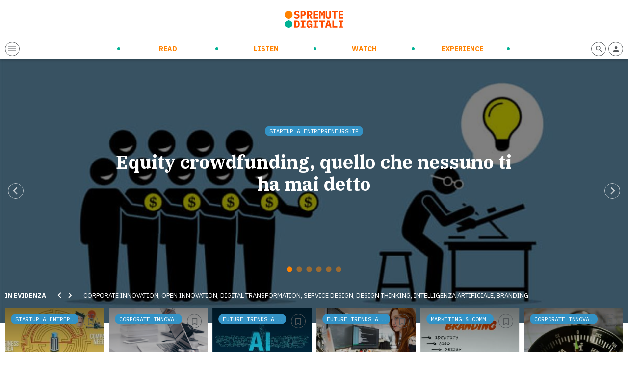

--- FILE ---
content_type: text/html; charset=UTF-8
request_url: https://spremutedigitali.com/
body_size: 16804
content:
<!doctype html>
<html class="no-js" lang="it-IT">

<head>
	<meta charset="utf-8">
	<!-- Force IE to use the latest rendering engine available -->
	<meta http-equiv="X-UA-Compatible" content="IE=edge">
	<!-- Mobile Meta -->
	<meta name="viewport" content="width=device-width, initial-scale=1.0">

	<meta class="foundation-mq" name="foundation class" content="CSS">
	<meta name="theme-color" content="#FF4C00">

	<meta name='robots' content='index, follow, max-image-preview:large, max-snippet:-1, max-video-preview:-1' />

<!-- Google Tag Manager for WordPress by gtm4wp.com -->
<script data-cfasync="false" data-pagespeed-no-defer>
	var gtm4wp_datalayer_name = "dataLayer";
	var dataLayer = dataLayer || [];
</script>
<!-- End Google Tag Manager for WordPress by gtm4wp.com -->
	<!-- This site is optimized with the Yoast SEO plugin v21.5 - https://yoast.com/wordpress/plugins/seo/ -->
	<title>Spremute Digitali | Innovation Made Easy</title>
	<meta name="description" content="Spremute Digitali offre approfondimenti, guide, case study e interviste su innovazione, trasformazione digitale, startup, HR e marketing." />
	<link rel="canonical" href="https://spremutedigitali.com/" />
	<meta property="og:locale" content="it_IT" />
	<meta property="og:type" content="website" />
	<meta property="og:title" content="Spremute Digitali | Innovation Made Easy" />
	<meta property="og:description" content="Spremute Digitali offre approfondimenti, guide, case study e interviste su innovazione, trasformazione digitale, startup, HR e marketing." />
	<meta property="og:url" content="https://spremutedigitali.com/" />
	<meta property="og:site_name" content="Spremute Digitali" />
	<meta property="article:publisher" content="https://www.facebook.com/Spremutedigitali" />
	<meta property="article:modified_time" content="2022-05-31T09:49:55+00:00" />
	<meta property="og:image" content="https://spremutedigitali.com/wp-content/uploads/2021/04/2020_spremute-digitali_marchioversione-estesa_C.png" />
	<meta property="og:image:width" content="1147" />
	<meta property="og:image:height" content="352" />
	<meta property="og:image:type" content="image/png" />
	<meta name="twitter:card" content="summary_large_image" />
	<meta name="twitter:site" content="@spremute" />
	<script type="application/ld+json" class="yoast-schema-graph">{"@context":"https://schema.org","@graph":[{"@type":"WebPage","@id":"https://spremutedigitali.com/","url":"https://spremutedigitali.com/","name":"Spremute Digitali | Innovation Made Easy","isPartOf":{"@id":"https://spremutedigitali.com/#website"},"about":{"@id":"https://spremutedigitali.com/#organization"},"datePublished":"2021-02-16T13:57:55+00:00","dateModified":"2022-05-31T09:49:55+00:00","description":"Spremute Digitali offre approfondimenti, guide, case study e interviste su innovazione, trasformazione digitale, startup, HR e marketing.","breadcrumb":{"@id":"https://spremutedigitali.com/#breadcrumb"},"inLanguage":"it-IT","potentialAction":[{"@type":"ReadAction","target":["https://spremutedigitali.com/"]}]},{"@type":"BreadcrumbList","@id":"https://spremutedigitali.com/#breadcrumb","itemListElement":[{"@type":"ListItem","position":1,"name":"Home"}]},{"@type":"WebSite","@id":"https://spremutedigitali.com/#website","url":"https://spremutedigitali.com/","name":"Spremute Digitali","description":"Innovare per crescere","publisher":{"@id":"https://spremutedigitali.com/#organization"},"potentialAction":[{"@type":"SearchAction","target":{"@type":"EntryPoint","urlTemplate":"https://spremutedigitali.com/?s={search_term_string}"},"query-input":"required name=search_term_string"}],"inLanguage":"it-IT"},{"@type":"Organization","@id":"https://spremutedigitali.com/#organization","name":"Spremute Digitali","url":"https://spremutedigitali.com/","logo":{"@type":"ImageObject","inLanguage":"it-IT","@id":"https://spremutedigitali.com/#/schema/logo/image/","url":"https://spremutedigitali.com/wp-content/uploads/2021/04/2020_spremute-digitali_marchioversione-estesa_C.png","contentUrl":"https://spremutedigitali.com/wp-content/uploads/2021/04/2020_spremute-digitali_marchioversione-estesa_C.png","width":1147,"height":352,"caption":"Spremute Digitali"},"image":{"@id":"https://spremutedigitali.com/#/schema/logo/image/"},"sameAs":["https://www.facebook.com/Spremutedigitali","https://twitter.com/spremute","https://www.linkedin.com/company/spremute-digitali/"]}]}</script>
	<meta name="msvalidate.01" content="F603857C895E00906CF42F5D9476F26D" />
	<meta name="google-site-verification" content="4zmOMNjNTVC05Pyr-CVSYb8BBINxesN2o10YFdknMdw" />
	<!-- / Yoast SEO plugin. -->


<link rel='dns-prefetch' href='//cdn.jsdelivr.net' />
<link rel='dns-prefetch' href='//cdnjs.cloudflare.com' />
<style id='wp-block-library-theme-inline-css' type='text/css'>
.wp-block-audio figcaption{color:#555;font-size:13px;text-align:center}.is-dark-theme .wp-block-audio figcaption{color:hsla(0,0%,100%,.65)}.wp-block-audio{margin:0 0 1em}.wp-block-code{border:1px solid #ccc;border-radius:4px;font-family:Menlo,Consolas,monaco,monospace;padding:.8em 1em}.wp-block-embed figcaption{color:#555;font-size:13px;text-align:center}.is-dark-theme .wp-block-embed figcaption{color:hsla(0,0%,100%,.65)}.wp-block-embed{margin:0 0 1em}.blocks-gallery-caption{color:#555;font-size:13px;text-align:center}.is-dark-theme .blocks-gallery-caption{color:hsla(0,0%,100%,.65)}.wp-block-image figcaption{color:#555;font-size:13px;text-align:center}.is-dark-theme .wp-block-image figcaption{color:hsla(0,0%,100%,.65)}.wp-block-image{margin:0 0 1em}.wp-block-pullquote{border-bottom:4px solid;border-top:4px solid;color:currentColor;margin-bottom:1.75em}.wp-block-pullquote cite,.wp-block-pullquote footer,.wp-block-pullquote__citation{color:currentColor;font-size:.8125em;font-style:normal;text-transform:uppercase}.wp-block-quote{border-left:.25em solid;margin:0 0 1.75em;padding-left:1em}.wp-block-quote cite,.wp-block-quote footer{color:currentColor;font-size:.8125em;font-style:normal;position:relative}.wp-block-quote.has-text-align-right{border-left:none;border-right:.25em solid;padding-left:0;padding-right:1em}.wp-block-quote.has-text-align-center{border:none;padding-left:0}.wp-block-quote.is-large,.wp-block-quote.is-style-large,.wp-block-quote.is-style-plain{border:none}.wp-block-search .wp-block-search__label{font-weight:700}.wp-block-search__button{border:1px solid #ccc;padding:.375em .625em}:where(.wp-block-group.has-background){padding:1.25em 2.375em}.wp-block-separator.has-css-opacity{opacity:.4}.wp-block-separator{border:none;border-bottom:2px solid;margin-left:auto;margin-right:auto}.wp-block-separator.has-alpha-channel-opacity{opacity:1}.wp-block-separator:not(.is-style-wide):not(.is-style-dots){width:100px}.wp-block-separator.has-background:not(.is-style-dots){border-bottom:none;height:1px}.wp-block-separator.has-background:not(.is-style-wide):not(.is-style-dots){height:2px}.wp-block-table{margin:0 0 1em}.wp-block-table td,.wp-block-table th{word-break:normal}.wp-block-table figcaption{color:#555;font-size:13px;text-align:center}.is-dark-theme .wp-block-table figcaption{color:hsla(0,0%,100%,.65)}.wp-block-video figcaption{color:#555;font-size:13px;text-align:center}.is-dark-theme .wp-block-video figcaption{color:hsla(0,0%,100%,.65)}.wp-block-video{margin:0 0 1em}.wp-block-template-part.has-background{margin-bottom:0;margin-top:0;padding:1.25em 2.375em}
</style>
<style id='global-styles-inline-css' type='text/css'>
body{--wp--preset--gradient--vivid-cyan-blue-to-vivid-purple: linear-gradient(135deg,rgba(6,147,227,1) 0%,rgb(155,81,224) 100%);--wp--preset--gradient--light-green-cyan-to-vivid-green-cyan: linear-gradient(135deg,rgb(122,220,180) 0%,rgb(0,208,130) 100%);--wp--preset--gradient--luminous-vivid-amber-to-luminous-vivid-orange: linear-gradient(135deg,rgba(252,185,0,1) 0%,rgba(255,105,0,1) 100%);--wp--preset--gradient--luminous-vivid-orange-to-vivid-red: linear-gradient(135deg,rgba(255,105,0,1) 0%,rgb(207,46,46) 100%);--wp--preset--gradient--very-light-gray-to-cyan-bluish-gray: linear-gradient(135deg,rgb(238,238,238) 0%,rgb(169,184,195) 100%);--wp--preset--gradient--cool-to-warm-spectrum: linear-gradient(135deg,rgb(74,234,220) 0%,rgb(151,120,209) 20%,rgb(207,42,186) 40%,rgb(238,44,130) 60%,rgb(251,105,98) 80%,rgb(254,248,76) 100%);--wp--preset--gradient--blush-light-purple: linear-gradient(135deg,rgb(255,206,236) 0%,rgb(152,150,240) 100%);--wp--preset--gradient--blush-bordeaux: linear-gradient(135deg,rgb(254,205,165) 0%,rgb(254,45,45) 50%,rgb(107,0,62) 100%);--wp--preset--gradient--luminous-dusk: linear-gradient(135deg,rgb(255,203,112) 0%,rgb(199,81,192) 50%,rgb(65,88,208) 100%);--wp--preset--gradient--pale-ocean: linear-gradient(135deg,rgb(255,245,203) 0%,rgb(182,227,212) 50%,rgb(51,167,181) 100%);--wp--preset--gradient--electric-grass: linear-gradient(135deg,rgb(202,248,128) 0%,rgb(113,206,126) 100%);--wp--preset--gradient--midnight: linear-gradient(135deg,rgb(2,3,129) 0%,rgb(40,116,252) 100%);--wp--preset--duotone--dark-grayscale: url('#wp-duotone-dark-grayscale');--wp--preset--duotone--grayscale: url('#wp-duotone-grayscale');--wp--preset--duotone--purple-yellow: url('#wp-duotone-purple-yellow');--wp--preset--duotone--blue-red: url('#wp-duotone-blue-red');--wp--preset--duotone--midnight: url('#wp-duotone-midnight');--wp--preset--duotone--magenta-yellow: url('#wp-duotone-magenta-yellow');--wp--preset--duotone--purple-green: url('#wp-duotone-purple-green');--wp--preset--duotone--blue-orange: url('#wp-duotone-blue-orange');--wp--preset--font-size--small: 13px;--wp--preset--font-size--medium: 20px;--wp--preset--font-size--large: 36px;--wp--preset--font-size--x-large: 42px;--wp--preset--spacing--20: 0.44rem;--wp--preset--spacing--30: 0.67rem;--wp--preset--spacing--40: 1rem;--wp--preset--spacing--50: 1.5rem;--wp--preset--spacing--60: 2.25rem;--wp--preset--spacing--70: 3.38rem;--wp--preset--spacing--80: 5.06rem;--wp--preset--shadow--natural: 6px 6px 9px rgba(0, 0, 0, 0.2);--wp--preset--shadow--deep: 12px 12px 50px rgba(0, 0, 0, 0.4);--wp--preset--shadow--sharp: 6px 6px 0px rgba(0, 0, 0, 0.2);--wp--preset--shadow--outlined: 6px 6px 0px -3px rgba(255, 255, 255, 1), 6px 6px rgba(0, 0, 0, 1);--wp--preset--shadow--crisp: 6px 6px 0px rgba(0, 0, 0, 1);}:where(.is-layout-flex){gap: 0.5em;}body .is-layout-flow > .alignleft{float: left;margin-inline-start: 0;margin-inline-end: 2em;}body .is-layout-flow > .alignright{float: right;margin-inline-start: 2em;margin-inline-end: 0;}body .is-layout-flow > .aligncenter{margin-left: auto !important;margin-right: auto !important;}body .is-layout-constrained > .alignleft{float: left;margin-inline-start: 0;margin-inline-end: 2em;}body .is-layout-constrained > .alignright{float: right;margin-inline-start: 2em;margin-inline-end: 0;}body .is-layout-constrained > .aligncenter{margin-left: auto !important;margin-right: auto !important;}body .is-layout-constrained > :where(:not(.alignleft):not(.alignright):not(.alignfull)){max-width: var(--wp--style--global--content-size);margin-left: auto !important;margin-right: auto !important;}body .is-layout-constrained > .alignwide{max-width: var(--wp--style--global--wide-size);}body .is-layout-flex{display: flex;}body .is-layout-flex{flex-wrap: wrap;align-items: center;}body .is-layout-flex > *{margin: 0;}:where(.wp-block-columns.is-layout-flex){gap: 2em;}.has-vivid-cyan-blue-to-vivid-purple-gradient-background{background: var(--wp--preset--gradient--vivid-cyan-blue-to-vivid-purple) !important;}.has-light-green-cyan-to-vivid-green-cyan-gradient-background{background: var(--wp--preset--gradient--light-green-cyan-to-vivid-green-cyan) !important;}.has-luminous-vivid-amber-to-luminous-vivid-orange-gradient-background{background: var(--wp--preset--gradient--luminous-vivid-amber-to-luminous-vivid-orange) !important;}.has-luminous-vivid-orange-to-vivid-red-gradient-background{background: var(--wp--preset--gradient--luminous-vivid-orange-to-vivid-red) !important;}.has-very-light-gray-to-cyan-bluish-gray-gradient-background{background: var(--wp--preset--gradient--very-light-gray-to-cyan-bluish-gray) !important;}.has-cool-to-warm-spectrum-gradient-background{background: var(--wp--preset--gradient--cool-to-warm-spectrum) !important;}.has-blush-light-purple-gradient-background{background: var(--wp--preset--gradient--blush-light-purple) !important;}.has-blush-bordeaux-gradient-background{background: var(--wp--preset--gradient--blush-bordeaux) !important;}.has-luminous-dusk-gradient-background{background: var(--wp--preset--gradient--luminous-dusk) !important;}.has-pale-ocean-gradient-background{background: var(--wp--preset--gradient--pale-ocean) !important;}.has-electric-grass-gradient-background{background: var(--wp--preset--gradient--electric-grass) !important;}.has-midnight-gradient-background{background: var(--wp--preset--gradient--midnight) !important;}.has-small-font-size{font-size: var(--wp--preset--font-size--small) !important;}.has-medium-font-size{font-size: var(--wp--preset--font-size--medium) !important;}.has-large-font-size{font-size: var(--wp--preset--font-size--large) !important;}.has-x-large-font-size{font-size: var(--wp--preset--font-size--x-large) !important;}
.wp-block-navigation a:where(:not(.wp-element-button)){color: inherit;}
:where(.wp-block-columns.is-layout-flex){gap: 2em;}
.wp-block-pullquote{font-size: 1.5em;line-height: 1.6;}
</style>
<link rel='stylesheet' id='wpo_min-header-0-css' href='https://spremutedigitali.com/wp-content/cache/wpo-minify/1769593272/assets/wpo-minify-header-e7f43ee3.min.css' type='text/css' media='all' />
<link rel='stylesheet' id='splide-css-css' href='https://cdn.jsdelivr.net/npm/@splidejs/splide@latest/dist/css/splide.min.css' type='text/css' media='all' />
<link rel='stylesheet' id='wpo_min-header-2-css' href='https://spremutedigitali.com/wp-content/cache/wpo-minify/1769593272/assets/wpo-minify-header-9c460e52.min.css' type='text/css' media='all' />
<script type='text/javascript' src='https://spremutedigitali.com/wp-includes/js/jquery/jquery.min.js' id='jquery-core-js'></script>
<script type='text/javascript' src='https://spremutedigitali.com/wp-includes/js/jquery/jquery-migrate.min.js' id='jquery-migrate-js'></script>
<link rel="https://api.w.org/" href="https://spremutedigitali.com/wp-json/" /><link rel="alternate" type="application/json" href="https://spremutedigitali.com/wp-json/wp/v2/pages/14" />		<!-- Custom Logo: hide header text -->
		<style id="custom-logo-css" type="text/css">
			.site-title, .site-description {
				position: absolute;
				clip: rect(1px, 1px, 1px, 1px);
			}
		</style>
		<link rel="alternate" type="application/json+oembed" href="https://spremutedigitali.com/wp-json/oembed/1.0/embed?url=https%3A%2F%2Fspremutedigitali.com%2F" />
<link rel="alternate" type="text/xml+oembed" href="https://spremutedigitali.com/wp-json/oembed/1.0/embed?url=https%3A%2F%2Fspremutedigitali.com%2F&#038;format=xml" />
<link type="text/css" rel="stylesheet" href="https://spremutedigitali.com/wp-content/plugins/category-specific-rss-feed-menu/wp_cat_rss_style.css" />

<!-- Google Tag Manager for WordPress by gtm4wp.com -->
<!-- GTM Container placement set to off -->
<script data-cfasync="false" data-pagespeed-no-defer type="text/javascript">
	var dataLayer_content = {"pageTitle":"Spremute Digitali | Innovation Made Easy","postID":14};
	dataLayer.push( dataLayer_content );
</script>
<script>
	console.warn && console.warn("[GTM4WP] Google Tag Manager container code placement set to OFF !!!");
	console.warn && console.warn("[GTM4WP] Data layer codes are active but GTM container must be loaded using custom coding !!!");
</script>
<!-- End Google Tag Manager for WordPress by gtm4wp.com -->
	
	<!-- Google Tag Manager -->
<script>(function(w,d,s,l,i){w[l]=w[l]||[];w[l].push({'gtm.start':
new Date().getTime(),event:'gtm.js'});var f=d.getElementsByTagName(s)[0],
j=d.createElement(s),dl=l!='dataLayer'?'&l='+l:'';j.async=true;j.src=
'https://www.googletagmanager.com/gtm.js?id='+i+dl;f.parentNode.insertBefore(j,f);
})(window,document,'script','dataLayer','GTM-5ZC383G');</script>
<!-- End Google Tag Manager -->

<!-- Facebook Pixel Code -->
<script>
!function(f,b,e,v,n,t,s)
{if(f.fbq)return;n=f.fbq=function(){n.callMethod?
n.callMethod.apply(n,arguments):n.queue.push(arguments)};
if(!f._fbq)f._fbq=n;n.push=n;n.loaded=!0;n.version='2.0';
n.queue=[];t=b.createElement(e);t.async=!0;
t.src=v;s=b.getElementsByTagName(e)[0];
s.parentNode.insertBefore(t,s)}(window, document,'script',
'https://connect.facebook.net/en_US/fbevents.js');
fbq('init', '136881425077259');
fbq('track', 'PageView');
</script>
<!-- End Facebook Pixel Code -->
<meta name="facebook-domain-verification" content="tuhs1vfe9dvm7nh1notpuiej5bb4qf" />

<style>
.wp-embedded-content {max-width: 100% !important;}
@media print, screen and (max-width: 1023px) {
.header-bottom-sd-content-center {visibility: hidden;opacity: 0;position: absolute;width: 100%;left: 0;padding: 10px;}
  .open-header .header-bottom-sd-content-center {visibility: visible;opacity: 1;}
  .header-bottom-sd-icon-left, .header-bottom-sd-icon-right {position: relative;z-index: +1;}
.sd-blog-author {margin-bottom: 20px !important;}
.sd-post-preview-big-image {
    width: 100%;
}
.sd-post-preview-big-content {
    width: 100%;
}
}
</style>

	<link rel="preconnect" href="https://fonts.gstatic.com">
	<link href="https://fonts.googleapis.com/css2?family=IBM+Plex+Mono&family=IBM+Plex+Sans:ital,wght@0,400;0,700;1,400&family=IBM+Plex+Serif:ital,wght@0,400;0,700;1,400&display=swap" rel="stylesheet">
	<link rel="preconnect" href="https://cdn.flipboard.com">
	<link rel="preconnect" href="https://cdn.jsdelivr.net">
	<link rel="preconnect" href="https://cdnjs.cloudflare.com">
	<link rel="preconnect" href="https://connect.facebook.net">
	<link rel="preconnect" href="https://fonts.googleapis.com">
	<link rel="preconnect" href="https://fonts.gstatic.com">
	<link rel="preconnect" href="https://seedble.activehosted.com">
	<link rel="preconnect" href="https://www.google-analytics.com">
	<link rel="preconnect" href="https://www.googletagmanager.com">
<link rel="icon" href="https://spremutedigitali.com/wp-content/uploads/2021/03/cropped-favicon-32x32.png" sizes="32x32" />
<link rel="icon" href="https://spremutedigitali.com/wp-content/uploads/2021/03/cropped-favicon-192x192.png" sizes="192x192" />
<link rel="apple-touch-icon" href="https://spremutedigitali.com/wp-content/uploads/2021/03/cropped-favicon-180x180.png" />
<meta name="msapplication-TileImage" content="https://spremutedigitali.com/wp-content/uploads/2021/03/cropped-favicon-270x270.png" />
<noscript><style id="rocket-lazyload-nojs-css">.rll-youtube-player, [data-lazy-src]{display:none !important;}</style></noscript>
	<link rel="preload" href="/wp-content/themes/spremutedigitali/assets/styles/font/sd-icons.woff2" as="font" type="font/woff2" crossorigin>

</head>

<body class="home page-template page-template-template-home page-template-template-home-php page page-id-14">
	<!-- Google Tag Manager (noscript) -->
	<noscript><iframe src="https://www.googletagmanager.com/ns.html?id=GTM-5ZC383G" height="0" width="0" style="display:none;visibility:hidden"></iframe></noscript>
	<!-- End Google Tag Manager (noscript) -->
		<header class="header" role="banner">
		<div class="row">
			<div class="column">
				<div class="header-top">
											<a href="https://spremutedigitali.com">
							<h1 style="text-indent: -9999px; position: absolute;">Spremute Digitali</h1>
							<img src="data:image/svg+xml,%3Csvg%20xmlns='http://www.w3.org/2000/svg'%20viewBox='0%200%200%200'%3E%3C/svg%3E" alt="Spremute Digitali" data-lazy-src="https://spremutedigitali.com/wp-content/themes/spremutedigitali/assets/images/logo.svg"><noscript><img src="https://spremutedigitali.com/wp-content/themes/spremutedigitali/assets/images/logo.svg" alt="Spremute Digitali"></noscript>
						</a>
										<div class="header-adsense">
											</div>
					<div class="header-adsense-mobile">
											</div>
				</div>
				<div class="header-bottom">
					<div class="header-bottom-sd-icon-left">
						<span class="sd-icon sd-menu-opener">
							<div></div>
							<div></div>
							<div></div>
						</span>
					</div>
					<div class="header-bottom-sd-content-center">
						<ul id="menu-menu-principale" class="nav clearfix uppercase"><li id="menu-item-33" class="sd-menu-read menu-item menu-item-type-post_type menu-item-object-page menu-item-has-children menu-item-33"><a href="https://spremutedigitali.com/read/">Read</a>
<ul class="sub-menu">
	<li id="menu-item-88082" class="menu-item menu-item-type-taxonomy menu-item-object-category menu-item-88082"><a href="https://spremutedigitali.com/argomenti/startup-entrepreneurship/">Startup &amp; Entrepreneurship</a></li>
	<li id="menu-item-88076" class="menu-item menu-item-type-taxonomy menu-item-object-category menu-item-88076"><a href="https://spremutedigitali.com/argomenti/corporate-innovation/">Corporate Innovation</a></li>
	<li id="menu-item-88079" class="menu-item menu-item-type-taxonomy menu-item-object-category menu-item-88079"><a href="https://spremutedigitali.com/argomenti/new-ways-of-working/">New Ways of Working</a></li>
	<li id="menu-item-88077" class="menu-item menu-item-type-taxonomy menu-item-object-category menu-item-88077"><a href="https://spremutedigitali.com/argomenti/future-trends-tech/">Future Trends &amp; Tech</a></li>
	<li id="menu-item-88078" class="menu-item menu-item-type-taxonomy menu-item-object-category menu-item-88078"><a href="https://spremutedigitali.com/argomenti/marketing-communication/">Marketing &amp; Communication</a></li>
	<li id="menu-item-88081" class="menu-item menu-item-type-taxonomy menu-item-object-category menu-item-88081"><a href="https://spremutedigitali.com/argomenti/personal-empowerment/">Personal Empowerment</a></li>
	<li id="menu-item-88080" class="menu-item menu-item-type-taxonomy menu-item-object-category menu-item-88080"><a href="https://spremutedigitali.com/argomenti/news-press/">News and Press</a></li>
</ul>
</li>
<li id="menu-item-31" class="sd-menu-listen menu-item menu-item-type-post_type menu-item-object-page menu-item-has-children menu-item-31"><a href="https://spremutedigitali.com/listen/">Listen</a>
<ul class="sub-menu">
	<li id="menu-item-89430" class="menu-item menu-item-type-taxonomy menu-item-object-categoria_listen menu-item-89430"><a href="https://spremutedigitali.com/show/daily-orange-squeeze/">Daily Orange Squeeze</a></li>
	<li id="menu-item-88083" class="menu-item menu-item-type-taxonomy menu-item-object-categoria_listen menu-item-88083"><a href="https://spremutedigitali.com/show/audiospremute/">Audiospremute</a></li>
</ul>
</li>
<li id="menu-item-32" class="sd-menu-watch menu-item menu-item-type-post_type menu-item-object-page menu-item-has-children menu-item-32"><a href="https://spremutedigitali.com/watch/">Watch</a>
<ul class="sub-menu">
	<li id="menu-item-88095" class="menu-item menu-item-type-taxonomy menu-item-object-categoria_watch menu-item-88095"><a href="https://spremutedigitali.com/categoria_watch/videospremute/">Videospremute</a></li>
</ul>
</li>
<li id="menu-item-30" class="sd-menu-experience menu-item menu-item-type-post_type menu-item-object-page menu-item-has-children menu-item-30"><a href="https://spremutedigitali.com/experience/">Experience</a>
<ul class="sub-menu">
	<li id="menu-item-88113" class="menu-item menu-item-type-post_type menu-item-object-page menu-item-88113"><a href="https://spremutedigitali.com/eventi-in-corso/">Eventi in corso</a></li>
	<li id="menu-item-88110" class="menu-item menu-item-type-post_type menu-item-object-page menu-item-88110"><a href="https://spremutedigitali.com/prossimi-eventi/">Prossimi eventi</a></li>
	<li id="menu-item-88112" class="menu-item menu-item-type-post_type menu-item-object-page menu-item-88112"><a href="https://spremutedigitali.com/eventi-passati/">Eventi passati</a></li>
	<li id="menu-item-88111" class="menu-item menu-item-type-post_type menu-item-object-page menu-item-88111"><a href="https://spremutedigitali.com/media-partnership/">Media partnership</a></li>
	<li id="menu-item-88114" class="menu-item menu-item-type-post_type menu-item-object-page menu-item-88114"><a href="https://spremutedigitali.com/calendario/">Calendario</a></li>
</ul>
</li>
</ul>						<div class="sd-secondary-menu">
							
							<div class="sd-social-menu">
								<a rel="nofollow" href="https://www.instagram.com/spremutedigitali/" target="_blank"><span class="sd-icon-social sd-icon-social-instagram"><i class="icon-instagram"></i></span></a><a rel="nofollow" href="https://www.youtube.com/c/SpremuteDigitali" target="_blank"><span class="sd-icon-social sd-icon-social-youtube"><i class="icon-youtube"></i></span></a><a rel="nofollow" href="https://twitter.com/spremute" target="_blank"><span class="sd-icon-social sd-icon-social-twitter"><i class="icon-twitter"></i></span></a><a rel="nofollow" href="https://www.facebook.com/Spremutedigitali" target="_blank"><span class="sd-icon-social sd-icon-social-facebook"><i class="icon-facebook"></i></span></a><a rel="nofollow" href="https://it.linkedin.com/company/spremute-digitali" target="_blank"><span class="sd-icon-social sd-icon-social-linkedin"><i class="icon-linkedin"></i></span></a>							</div>

						</div>
					</div>
					<div class="header-bottom-sd-icon-right">

												<a rel="nofollow" href="https://spremutedigitali.com/i-tuoi-contenuti/">
							<span class="sd-icon"><i class="icon-profile"></i></span>
						</a>
						<span class="sd-icon toggle-search-form"><i class="icon-search"></i></span>
					</div>
				</div>
			</div>
		</div>
	</header> <!-- end .header -->


	<div class="off-canvas-wrapper transition-fade" id="swup">
		<div class="off-canvas-content" data-off-canvas-content><div class="content">
	
			<div class="splide sd-hero-slider" data-splide='{"type":"loop","perPage":1}'>
				<div class="splide__track">
					<ul class="splide__list">
						
							<li data-bg="https://spremutedigitali.com/wp-content/uploads/2023/07/equity-crowdfunding.jpg" class="splide__slide centra-verticale bg-overlay rocket-lazyload" style="">
    <a href="https://spremutedigitali.com/equity-crowdfunding-quello-che-nessuno-dice/">
        <div class="row">
            <div class="column large-8 large-offset-2 medium-10 medium-offset-1 end">
                <div class="centra-verticale">
                    <div>
                        <div class="sd-label bg-read margin-bottom-30">Startup &amp; Entrepreneurship</div>
                        <h2 class="txt serif bold bianco titolo">Equity crowdfunding, quello che nessuno ti ha mai detto</h2>
                    </div>
                </div>
            </div>
        </div>
    </a>
</li>
						
							<li data-bg="https://spremutedigitali.com/wp-content/uploads/2023/06/imprenditoria-femminile.webp" class="splide__slide centra-verticale bg-overlay rocket-lazyload" style="">
    <a href="https://spremutedigitali.com/imprenditoria-femminile-sfide-ostacoli-prospettive/">
        <div class="row">
            <div class="column large-8 large-offset-2 medium-10 medium-offset-1 end">
                <div class="centra-verticale">
                    <div>
                        <div class="sd-label bg-read margin-bottom-30">Personal Empowerment</div>
                        <h2 class="txt serif bold bianco titolo">Imprenditoria femminile: Sfide, ostacoli e prospettive nel 2023</h2>
                    </div>
                </div>
            </div>
        </div>
    </a>
</li>
						
							<li data-bg="https://spremutedigitali.com/wp-content/uploads/2023/08/business-model-canva.jpg" class="splide__slide centra-verticale bg-overlay rocket-lazyload" style="">
    <a href="https://spremutedigitali.com/usare-il-business-model-canvas-per-progettare-esperienze-web-coinvolgenti/">
        <div class="row">
            <div class="column large-8 large-offset-2 medium-10 medium-offset-1 end">
                <div class="centra-verticale">
                    <div>
                        <div class="sd-label bg-read margin-bottom-30">Corporate Innovation</div>
                        <h2 class="txt serif bold bianco titolo">Usare il Business Model Canvas per progettare esperienze web coinvolgenti</h2>
                    </div>
                </div>
            </div>
        </div>
    </a>
</li>
						
							<li data-bg="https://spremutedigitali.com/wp-content/uploads/2023/08/Intelligenza-Artificiale-e-SEO.webp" class="splide__slide centra-verticale bg-overlay rocket-lazyload" style="">
    <a href="https://spremutedigitali.com/motivi-per-cui-seo-intelligenza-artificiale-si-collegheranno/">
        <div class="row">
            <div class="column large-8 large-offset-2 medium-10 medium-offset-1 end">
                <div class="centra-verticale">
                    <div>
                        <div class="sd-label bg-read margin-bottom-30">Marketing &amp; Communication</div>
                        <h2 class="txt serif bold bianco titolo">3 motivi per cui SEO e Intelligenza Artificiale si collegheranno</h2>
                    </div>
                </div>
            </div>
        </div>
    </a>
</li>
						
							<li data-bg="https://spremutedigitali.com/wp-content/uploads/2023/08/UIUX-qual-e-la-differenza.jpg" class="splide__slide centra-verticale bg-overlay rocket-lazyload" style="">
    <a href="https://spremutedigitali.com/ui-ux-qual-e-la-differenza-tra-interfaccia-utente-ed-esperienza-utente/">
        <div class="row">
            <div class="column large-8 large-offset-2 medium-10 medium-offset-1 end">
                <div class="centra-verticale">
                    <div>
                        <div class="sd-label bg-read margin-bottom-30">Marketing &amp; Communication</div>
                        <h2 class="txt serif bold bianco titolo">UI/UX: qual è la differenza tra interfaccia utente ed esperienza utente?</h2>
                    </div>
                </div>
            </div>
        </div>
    </a>
</li>
						
							<li data-bg="https://spremutedigitali.com/wp-content/uploads/2023/08/ContentMarketing.jpg" class="splide__slide centra-verticale bg-overlay rocket-lazyload" style="">
    <a href="https://spremutedigitali.com/content-marketing-o-advertising-cosa-meglio/">
        <div class="row">
            <div class="column large-8 large-offset-2 medium-10 medium-offset-1 end">
                <div class="centra-verticale">
                    <div>
                        <div class="sd-label bg-read margin-bottom-30">Marketing &amp; Communication</div>
                        <h2 class="txt serif bold bianco titolo">Content Marketing o Advertising: cosa è meglio?</h2>
                    </div>
                </div>
            </div>
        </div>
    </a>
</li>
											</ul>
				</div>
			</div>

			<div class="full-row pos-relative margin-bottom-40">
				<div class="row">
					<div class="column sd-post-slider sd-post-slider-head-white sd-hero-negative-margin">
						<div class="sd-post-slider-head sd-post-slider-head-white">
							<p class="sd-post-slider-head-main-title txt bold testo-piccolo caps bianco float-left">In
								evidenza</p>
							<p class="sd-post-slider-head-sec-title txt testo-piccolo caps bianco float-left">Corporate Innovation, Open Innovation, Digital Transformation, Service Design, Design Thinking, intelligenza artificiale, Branding</p>
						</div>
													<div class="splide" data-splide='{"type":"loop","perPage":6,"gap":"10px", "breakpoints": {"1200": {"perPage": 4},"640": {"perPage": 2}}}'>
								<div class="splide__track">
									<ul class="splide__list">
										
											
<li class="splide__slide">
    <a href="https://spremutedigitali.com/corporate-venture-building-vs-startup-studio-differenze/">
        <div class="sd-post-preview sd-post-preview-abs-bookmark">
            <div data-bg="https://spremutedigitali.com/wp-content/uploads/2023/10/Corporate-Venture-Building-vs.-Startup-Studio-1-300x169.jpg" class="sd-post-preview-img bg-overlay bg-overlay-gradient rocket-lazyload" style="">
                <div class="sd-label bg-read">Startup &amp; Entrepreneurship</div>
                <span class="sd-icon" data-bookmark="102113"><i class="icon-bookmark"></i></span>
            </div>
            <div class="sd-post-preview-txt">
                                <h3 class="txt serif bold testo-medio">Corporate Venture Building vs. Startup Studio: Qual è la differenza e perché è importan...</h3>
                            </div>
        </div>
    </a>
</li>
										
											
<li class="splide__slide">
    <a href="https://spremutedigitali.com/service-design/">
        <div class="sd-post-preview sd-post-preview-abs-bookmark">
            <div data-bg="https://spremutedigitali.com/wp-content/uploads/2022/04/service-design-300x169.png" class="sd-post-preview-img bg-overlay bg-overlay-gradient rocket-lazyload" style="">
                <div class="sd-label bg-read">Corporate Innovation</div>
                <span class="sd-icon" data-bookmark="99041"><i class="icon-bookmark"></i></span>
            </div>
            <div class="sd-post-preview-txt">
                                <h3 class="txt serif bold testo-medio">Service Design: da strumento di marketing a metodo progettuale</h3>
                            </div>
        </div>
    </a>
</li>
										
											
<li class="splide__slide">
    <a href="https://spremutedigitali.com/casi-d-uso-di-intelligenza-artificiale/">
        <div class="sd-post-preview sd-post-preview-abs-bookmark">
            <div data-bg="https://spremutedigitali.com/wp-content/uploads/2022/04/casi-duso-intelligenza-artificiale-300x200.jpg" class="sd-post-preview-img bg-overlay bg-overlay-gradient rocket-lazyload" style="">
                <div class="sd-label bg-read">Future Trends &amp; Tech</div>
                <span class="sd-icon" data-bookmark="98765"><i class="icon-bookmark"></i></span>
            </div>
            <div class="sd-post-preview-txt">
                                <h3 class="txt serif bold testo-medio">Casi d&#8217;uso di Intelligenza Artificiale per accelerare la crescita delle aziende</h3>
                            </div>
        </div>
    </a>
</li>
										
											
<li class="splide__slide">
    <a href="https://spremutedigitali.com/digital-skills-e-soft-skills/">
        <div class="sd-post-preview sd-post-preview-abs-bookmark">
            <div data-bg="https://spremutedigitali.com/wp-content/uploads/2022/03/competenze-digitali-e-soft-skills-300x200.jpg" class="sd-post-preview-img bg-overlay bg-overlay-gradient rocket-lazyload" style="">
                <div class="sd-label bg-read">Future Trends &amp; Tech</div>
                <span class="sd-icon" data-bookmark="98332"><i class="icon-bookmark"></i></span>
            </div>
            <div class="sd-post-preview-txt">
                                <h3 class="txt serif bold testo-medio">Italia al guado: servono competenze digitali o soft skills?</h3>
                            </div>
        </div>
    </a>
</li>
										
											
<li class="splide__slide">
    <a href="https://spremutedigitali.com/motivi-per-fare-branding/">
        <div class="sd-post-preview sd-post-preview-abs-bookmark">
            <div data-bg="https://spremutedigitali.com/wp-content/uploads/2022/03/fare-branding-importante-business-300x200.jpg" class="sd-post-preview-img bg-overlay bg-overlay-gradient rocket-lazyload" style="">
                <div class="sd-label bg-read">Marketing &amp; Communication</div>
                <span class="sd-icon" data-bookmark="98190"><i class="icon-bookmark"></i></span>
            </div>
            <div class="sd-post-preview-txt">
                                <h3 class="txt serif bold testo-medio">5 motivi per fare branding (e fatturare di più)</h3>
                            </div>
        </div>
    </a>
</li>
										
											
<li class="splide__slide">
    <a href="https://spremutedigitali.com/guidare-innovazione-in-azienda/">
        <div class="sd-post-preview sd-post-preview-abs-bookmark">
            <div data-bg="https://spremutedigitali.com/wp-content/uploads/2022/03/come-orientare-innovazione-azienda-300x188.jpg" class="sd-post-preview-img bg-overlay bg-overlay-gradient rocket-lazyload" style="">
                <div class="sd-label bg-read">Corporate Innovation</div>
                <span class="sd-icon" data-bookmark="97935"><i class="icon-bookmark"></i></span>
            </div>
            <div class="sd-post-preview-txt">
                                <h3 class="txt serif bold testo-medio">Digital Transformation: come orientare l’innovazione in azienda</h3>
                            </div>
        </div>
    </a>
</li>
										
											
<li class="splide__slide">
    <a href="https://spremutedigitali.com/digital-transformation-in-azienda/">
        <div class="sd-post-preview sd-post-preview-abs-bookmark">
            <div data-bg="https://spremutedigitali.com/wp-content/uploads/2022/02/fare-digital-transformation-in-azienda-300x200.jpg" class="sd-post-preview-img bg-overlay bg-overlay-gradient rocket-lazyload" style="">
                <div class="sd-label bg-read">Corporate Innovation</div>
                <span class="sd-icon" data-bookmark="97823"><i class="icon-bookmark"></i></span>
            </div>
            <div class="sd-post-preview-txt">
                                <h3 class="txt serif bold testo-medio">Come fare Digital Transformation in azienda oggi?</h3>
                            </div>
        </div>
    </a>
</li>
										
											
<li class="splide__slide">
    <a href="https://spremutedigitali.com/design-thinking-metodologia-e-settori/">
        <div class="sd-post-preview sd-post-preview-abs-bookmark">
            <div data-bg="https://spremutedigitali.com/wp-content/uploads/2022/02/metodologia-design-thinking-in-italia-settori-300x225.jpg" class="sd-post-preview-img bg-overlay bg-overlay-gradient rocket-lazyload" style="">
                <div class="sd-label bg-read">Corporate Innovation</div>
                <span class="sd-icon" data-bookmark="97580"><i class="icon-bookmark"></i></span>
            </div>
            <div class="sd-post-preview-txt">
                                <h3 class="txt serif bold testo-medio">Design Thinking in Italia: la metodologia e i settori in cui è più utilizzata</h3>
                            </div>
        </div>
    </a>
</li>
										
											
<li class="splide__slide">
    <a href="https://spremutedigitali.com/diversity-in-azienda-e-inclusione-benefici/">
        <div class="sd-post-preview sd-post-preview-abs-bookmark">
            <div data-bg="https://spremutedigitali.com/wp-content/uploads/2022/01/diversity-in-azienda-benefici-300x200.jpg" class="sd-post-preview-img bg-overlay bg-overlay-gradient rocket-lazyload" style="">
                <div class="sd-label bg-read">Corporate Innovation</div>
                <span class="sd-icon" data-bookmark="97075"><i class="icon-bookmark"></i></span>
            </div>
            <div class="sd-post-preview-txt">
                                <h3 class="txt serif bold testo-medio">Diversity in azienda e inclusione: i benefici nel valorizzare la diversità</h3>
                            </div>
        </div>
    </a>
</li>
										
											
<li class="splide__slide">
    <a href="https://spremutedigitali.com/approccio-human-to-human/">
        <div class="sd-post-preview sd-post-preview-abs-bookmark">
            <div data-bg="https://spremutedigitali.com/wp-content/uploads/2022/01/Human-to-Human-Nuovo-Umanesimo-business-300x200.jpg" class="sd-post-preview-img bg-overlay bg-overlay-gradient rocket-lazyload" style="">
                <div class="sd-label bg-read">Corporate Innovation</div>
                <span class="sd-icon" data-bookmark="97090"><i class="icon-bookmark"></i></span>
            </div>
            <div class="sd-post-preview-txt">
                                <h3 class="txt serif bold testo-medio">Human to Human: un nuovo umanesimo nel mondo del business?</h3>
                            </div>
        </div>
    </a>
</li>
																			</ul>
								</div>
							</div>
																	</div>
				</div>
			</div>


							<div class="full-row">
					<div class="row">
						<div class="column padding1rem padding-bottom-50">
							<div class="sd-post-slider-head">
								<p class="txt bold testo-piccolo caps nero center">Opinione</p>
							</div>

							

<a href="https://spremutedigitali.com/comunicazione-responsabile-nuova-era-marketing-digitale/">
    <div class="sd-post-preview-big bg-grigio-chiarissimo" data-equalizer>
        <div data-bg="https://spremutedigitali.com/wp-content/uploads/2023/08/Comunicazione-responsabile.jpg" class="float-left bg-cover sd-post-preview-big-image rocket-lazyload" data-equalizer-watch style=""></div>
        <div class="float-left sd-post-preview-big-content centra-verticale" data-equalizer-watch>
            <div>
                <div class="sd-label bg-post margin-bottom-20">Marketing &amp; Communication</div>
                <h3 class="txt serif bold titolo-piccolo">Comunicazione responsabile: la nuova era del Marketing Digitale</h3>
                <div class="sd-post-preview-big-icons">
                    <span class="sd-icon" data-bookmark="102031"><i class="icon-bookmark"></i></span>
                    <span class="sd-icon" data-share="https://spremutedigitali.com/comunicazione-responsabile-nuova-era-marketing-digitale/"><i class="icon-share"></i></span>
                </div>
                <p class="txt sans testo-medio line-height-16">Scopri l'importanza della comunicazione responsabile nel digitale e come può trasformare il rapporto tra aziende e consumatori, promuovendo fiducia e autenticità nell'era online.</p>

                                <div class="sd-post-preview-author">
                                        <p class="txt testo-piccolo"><span class="txt serif italic">di</span> <span class="txt sans bold caps">Lorenzo Ermigiotti</span></p>
                </div>
            </div>
        </div>
        <div class="clear"></div>
    </div>
</a>
						</div>
					</div>
				</div>
			

			<div data-bg="https://spremutedigitali.com/wp-content/themes/spremutedigitali/assets/images/spremute-digitali-bg-orange.jpg" class="full-row bg-grigio-chiaro bg-cover padding3rem rocket-lazyload" style="">
				<div class="row sd-social-banner">
					<div class="column large-6">
						<p class="txt caps sottotitolo">Seguici sui nostri canali social</p>
					</div>
					<div class="column large-6 icons-float">
						<a rel="nofollow" href="https://www.instagram.com/spremutedigitali/" target="_blank"><span class="sd-icon-social sd-icon-social-instagram"><i class="icon-instagram"></i></span></a><a rel="nofollow" href="https://www.youtube.com/c/SpremuteDigitali" target="_blank"><span class="sd-icon-social sd-icon-social-youtube"><i class="icon-youtube"></i></span></a><a rel="nofollow" href="https://twitter.com/spremute" target="_blank"><span class="sd-icon-social sd-icon-social-twitter"><i class="icon-twitter"></i></span></a><a rel="nofollow" href="https://www.facebook.com/Spremutedigitali" target="_blank"><span class="sd-icon-social sd-icon-social-facebook"><i class="icon-facebook"></i></span></a><a rel="nofollow" href="https://it.linkedin.com/company/spremute-digitali" target="_blank"><span class="sd-icon-social sd-icon-social-linkedin"><i class="icon-linkedin"></i></span></a>					</div>
				</div>
			</div>


			<div class="full-row padding3rem">
				<div class="row">
					<div class="column">
												<a href="https://spremutedigitali.com/read/">
							<div class="sd-type-heading">
								<h3 class="txt titolo bold caps read center">Read</h3>
							</div>
						</a>
					</div>

					<div class="column sd-post-slider sd-post-slider-wide-small">
						<div class="sd-post-slider-head">
							<p class="txt bold testo-piccolo caps nero center">Breaking news</p>
						</div>
													<div class="splide" data-splide='{"type":"loop","perPage":4,"gap":"10px", "breakpoints": {"1200": {"perPage": 3},"640": {"perPage": 1}}}'>
								<div class="splide__track">
									<ul class="splide__list">
										
											
<li class="splide__slide">
    <a href="https://spremutedigitali.com/great-resignation-smart-working-okr-ridurre-dimissioni/">
        <div class="sd-post-preview sd-post-preview-wide-small">
            <div data-bg="https://spremutedigitali.com/wp-content/uploads/2022/06/6724555_31191307_gettyimages_1257922328-300x169.jpg" class="sd-post-preview-img rocket-lazyload" style="">
            </div>
            <div class="sd-post-preview-txt">
                <div>
                    <h3 class="txt serif bold testo-medio margin-bottom-10">Great Resignation: Smart Working e OKR contro le dimissioni in massa</h3>
                    <p class="txt sans testo-piccolo">In risposta al ritorno forzato in ufficio post pandemia, in molti scelgono le dimission...</p>
                </div>
            </div>
        </div>
    </a>
</li>
										
											
<li class="splide__slide">
    <a href="https://spremutedigitali.com/educazione-metaverso/">
        <div class="sd-post-preview sd-post-preview-wide-small">
            <div data-bg="https://spremutedigitali.com/wp-content/uploads/2022/06/kelly-sikkema-tQPgM1k6EbQ-unsplash-1-300x169.jpg" class="sd-post-preview-img rocket-lazyload" style="">
            </div>
            <div class="sd-post-preview-txt">
                <div>
                    <h3 class="txt serif bold testo-medio margin-bottom-10">Educazione e metaverso: la tecnologia digitale al servizio della didattica</h3>
                    <p class="txt sans testo-piccolo">Aule virtuali, apprendimento immersivo, didattica a distanza e gaming: ecco come cambia...</p>
                </div>
            </div>
        </div>
    </a>
</li>
										
											
<li class="splide__slide">
    <a href="https://spremutedigitali.com/startup-marketplace/">
        <div class="sd-post-preview sd-post-preview-wide-small">
            <div data-bg="https://spremutedigitali.com/wp-content/uploads/2022/06/startup-marketplace-ecommerce-300x169.jpg" class="sd-post-preview-img rocket-lazyload" style="">
            </div>
            <div class="sd-post-preview-txt">
                <div>
                    <h3 class="txt serif bold testo-medio margin-bottom-10">Startup Marketplace: chi sta rivoluzionando l&#8217;eCommerce?</h3>
                    <p class="txt sans testo-piccolo">Specie durante la pandemia molte startup marketplace sono entrate nel mercato eCommerce...</p>
                </div>
            </div>
        </div>
    </a>
</li>
										
											
<li class="splide__slide">
    <a href="https://spremutedigitali.com/misurare-ritorno-social-innovation/">
        <div class="sd-post-preview sd-post-preview-wide-small">
            <div data-bg="https://spremutedigitali.com/wp-content/uploads/2022/06/social_innovation-300x169.jpg" class="sd-post-preview-img rocket-lazyload" style="">
            </div>
            <div class="sd-post-preview-txt">
                <div>
                    <h3 class="txt serif bold testo-medio margin-bottom-10">Come si misura il ritorno della Social Innovation?</h3>
                    <p class="txt sans testo-piccolo">La gestione e la misurazione dell’impatto sociale di un’organizzazione è un tema centra...</p>
                </div>
            </div>
        </div>
    </a>
</li>
										
											
<li class="splide__slide">
    <a href="https://spremutedigitali.com/citta-futuro-requisiti-smart-city/">
        <div class="sd-post-preview sd-post-preview-wide-small">
            <div data-bg="https://spremutedigitali.com/wp-content/uploads/2022/06/città-del-futuro-300x168.jpg" class="sd-post-preview-img rocket-lazyload" style="">
            </div>
            <div class="sd-post-preview-txt">
                <div>
                    <h3 class="txt serif bold testo-medio margin-bottom-10">Città del futuro &#8211; Cosa rende tali le Smart City?</h3>
                    <p class="txt sans testo-piccolo">Nell’ecosistema dell’innovazione, le città del futuro, o smart city, rappresentano una ...</p>
                </div>
            </div>
        </div>
    </a>
</li>
										
											
<li class="splide__slide">
    <a href="https://spremutedigitali.com/innovazione-sostenibilita-connubio/">
        <div class="sd-post-preview sd-post-preview-wide-small">
            <div data-bg="https://spremutedigitali.com/wp-content/uploads/2022/05/Innovation-300x169.jpg" class="sd-post-preview-img rocket-lazyload" style="">
            </div>
            <div class="sd-post-preview-txt">
                <div>
                    <h3 class="txt serif bold testo-medio margin-bottom-10">Innovazione e sostenibilità, un connubio da perseguire</h3>
                    <p class="txt sans testo-piccolo">All’Innovation for Sustainability Summit di EIIS nascono riflessioni e stimoli per imma...</p>
                </div>
            </div>
        </div>
    </a>
</li>
										
											
<li class="splide__slide">
    <a href="https://spremutedigitali.com/perche-serve-brand-manager/">
        <div class="sd-post-preview sd-post-preview-wide-small">
            <div data-bg="https://spremutedigitali.com/wp-content/uploads/2022/05/brand-300x169.jpg" class="sd-post-preview-img rocket-lazyload" style="">
            </div>
            <div class="sd-post-preview-txt">
                <div>
                    <h3 class="txt serif bold testo-medio margin-bottom-10">Perché ogni azienda ha bisogno di un Brand Manager: 5+1 benefici</h3>
                    <p class="txt sans testo-piccolo">La gestione del marchio è più rilevante che mai nel panorama digitale, guidato da dinam...</p>
                </div>
            </div>
        </div>
    </a>
</li>
										
											
<li class="splide__slide">
    <a href="https://spremutedigitali.com/account-based-marketing/">
        <div class="sd-post-preview sd-post-preview-wide-small">
            <div data-bg="https://spremutedigitali.com/wp-content/uploads/2022/04/account-based-marketing-300x179.jpg" class="sd-post-preview-img rocket-lazyload" style="">
            </div>
            <div class="sd-post-preview-txt">
                <div>
                    <h3 class="txt serif bold testo-medio margin-bottom-10">Account-based marketing: cos&#8217;è e come implementarlo</h3>
                    <p class="txt sans testo-piccolo">Promuovere per vendere: quale che sia il tuo business, questo è il mantra da tenere a m...</p>
                </div>
            </div>
        </div>
    </a>
</li>
										
											
<li class="splide__slide">
    <a href="https://spremutedigitali.com/crescita-aziendale-purpose/">
        <div class="sd-post-preview sd-post-preview-wide-small">
            <div data-bg="https://spremutedigitali.com/wp-content/uploads/2022/04/crescita-aziendale-300x200.jpg" class="sd-post-preview-img rocket-lazyload" style="">
            </div>
            <div class="sd-post-preview-txt">
                <div>
                    <h3 class="txt serif bold testo-medio margin-bottom-10">Crescita Aziendale? Nel 2022 è questione di purpose</h3>
                    <p class="txt sans testo-piccolo">Le aziende che definiscono un purpose &#8211; e che vi danno seguito nella propria atti...</p>
                </div>
            </div>
        </div>
    </a>
</li>
										
											
<li class="splide__slide">
    <a href="https://spremutedigitali.com/ferie-illimitate-vantaggi-e-sfide/">
        <div class="sd-post-preview sd-post-preview-wide-small">
            <div data-bg="https://spremutedigitali.com/wp-content/uploads/2022/04/vantaggi-ferie-illimitate-300x200.jpg" class="sd-post-preview-img rocket-lazyload" style="">
            </div>
            <div class="sd-post-preview-txt">
                <div>
                    <h3 class="txt serif bold testo-medio margin-bottom-10">Ferie illimitate: vantaggi e sfide della nuova frontiera della flessibilità</h3>
                    <p class="txt sans testo-piccolo">L&#x2019;avvento della pandemia ha portato il mondo a mettere al centro di tutto sempli...</p>
                </div>
            </div>
        </div>
    </a>
</li>
										
											
<li class="splide__slide">
    <a href="https://spremutedigitali.com/osint-cosa-e/">
        <div class="sd-post-preview sd-post-preview-wide-small">
            <div data-bg="https://spremutedigitali.com/wp-content/uploads/2022/04/osint-data-300x169.jpg" class="sd-post-preview-img rocket-lazyload" style="">
            </div>
            <div class="sd-post-preview-txt">
                <div>
                    <h3 class="txt serif bold testo-medio margin-bottom-10">OSINT: Cos&#8217;è e perché dovresti saperlo</h3>
                    <p class="txt sans testo-piccolo">L'OSINT permette la raccolta e l'analisi dei dati pubblici, ma richiede molto tempo. L'...</p>
                </div>
            </div>
        </div>
    </a>
</li>
										
											
<li class="splide__slide">
    <a href="https://spremutedigitali.com/soluzioni-di-pubblicita-per-le-piccole-imprese-consigli-e-risorse-utili/">
        <div class="sd-post-preview sd-post-preview-wide-small">
            <div data-bg="https://spremutedigitali.com/wp-content/uploads/2025/01/pexels-mikael-blomkvist-6483621-200x300.jpg" class="sd-post-preview-img rocket-lazyload" style="">
            </div>
            <div class="sd-post-preview-txt">
                <div>
                    <h3 class="txt serif bold testo-medio margin-bottom-10">Soluzioni di pubblicità per le piccole imprese: consigli e risorse utili</h3>
                    <p class="txt sans testo-piccolo">La pubblicità è fondamentale per le piccole imprese, che possono competere con budget r...</p>
                </div>
            </div>
        </div>
    </a>
</li>
										
											
<li class="splide__slide">
    <a href="https://spremutedigitali.com/e-mail-marketing-per-fidelizzare-la-clientela-consigli-e-strategie/">
        <div class="sd-post-preview sd-post-preview-wide-small">
            <div data-bg="https://spremutedigitali.com/wp-content/uploads/2024/02/brett-jordan-LPZy4da9aRo-unsplash-300x225.jpg" class="sd-post-preview-img rocket-lazyload" style="">
            </div>
            <div class="sd-post-preview-txt">
                <div>
                    <h3 class="txt serif bold testo-medio margin-bottom-10">E-mail marketing per fidelizzare la clientela, consigli e strategie</h3>
                    <p class="txt sans testo-piccolo">L'e-mail marketing rimane uno degli strumenti più efficaci e meno costosi per fidelizza...</p>
                </div>
            </div>
        </div>
    </a>
</li>
										
											
<li class="splide__slide">
    <a href="https://spremutedigitali.com/innovazione-aperta-quali-vantaggi-per-aziende-b2b-startup/">
        <div class="sd-post-preview sd-post-preview-wide-small">
            <div data-bg="https://spremutedigitali.com/wp-content/uploads/2023/11/innovazione-aperta-300x169.png" class="sd-post-preview-img rocket-lazyload" style="">
            </div>
            <div class="sd-post-preview-txt">
                <div>
                    <h3 class="txt serif bold testo-medio margin-bottom-10">Innovazione aperta: Come le aziende B2B stanno formando partnership con le Startup per guidare l&#8217;innovazione</h3>
                    <p class="txt sans testo-piccolo">Fuori contesto, se lo chiediamo a un imprenditore, nella sua mente non c&#8217;&#xE8; d...</p>
                </div>
            </div>
        </div>
    </a>
</li>
										
											
<li class="splide__slide">
    <a href="https://spremutedigitali.com/intelligenza-artificiale-impatto-su-trasformazione-aziendale/">
        <div class="sd-post-preview sd-post-preview-wide-small">
            <div data-bg="https://spremutedigitali.com/wp-content/uploads/2023/11/intelligenza-artificiale-300x189.webp" class="sd-post-preview-img rocket-lazyload" style="">
            </div>
            <div class="sd-post-preview-txt">
                <div>
                    <h3 class="txt serif bold testo-medio margin-bottom-10">L&#8217;impatto dell&#8217;intelligenza artificiale sulla trasformazione aziendale: dall&#8217;efficienza all&#8217;innovazione</h3>
                    <p class="txt sans testo-piccolo">Il recente boom dell&#8217;Intelligenza Artificiale ha colpito quasi tutti i settori e ...</p>
                </div>
            </div>
        </div>
    </a>
</li>
										
											
<li class="splide__slide">
    <a href="https://spremutedigitali.com/cultura-innovazione-come-aziende-b2b-stanno-cambiando/">
        <div class="sd-post-preview sd-post-preview-wide-small">
            <div data-bg="https://spremutedigitali.com/wp-content/uploads/2023/10/innovation-work-culture-300x169.jpg" class="sd-post-preview-img rocket-lazyload" style="">
            </div>
            <div class="sd-post-preview-txt">
                <div>
                    <h3 class="txt serif bold testo-medio margin-bottom-10">Cultura dell&#8217;innovazione: Come le aziende B2B stanno cambiando e perché è cruciale farlo</h3>
                    <p class="txt sans testo-piccolo">La cultura dell'innovazione in ambito B2B: come trasformare organizzazioni, rimanere co...</p>
                </div>
            </div>
        </div>
    </a>
</li>
										
											
<li class="splide__slide">
    <a href="https://spremutedigitali.com/rome-future-week-2023-intervista-michele-franzese/">
        <div class="sd-post-preview sd-post-preview-wide-small">
            <div class="sd-post-preview-img" style="background-image:url();">
            </div>
            <div class="sd-post-preview-txt">
                <div>
                    <h3 class="txt serif bold testo-medio margin-bottom-10">Rome Future Week: Intervista all&#8217;ideatore Michele Franzese</h3>
                    <p class="txt sans testo-piccolo">La Rome Future Week si &#xE8; dimostrata un grande successo, superando le aspettative c...</p>
                </div>
            </div>
        </div>
    </a>
</li>
										
											
<li class="splide__slide">
    <a href="https://spremutedigitali.com/corporate-venture-building-vs-startup-studio-differenze/">
        <div class="sd-post-preview sd-post-preview-wide-small">
            <div data-bg="https://spremutedigitali.com/wp-content/uploads/2023/10/Corporate-Venture-Building-vs.-Startup-Studio-1-300x169.jpg" class="sd-post-preview-img rocket-lazyload" style="">
            </div>
            <div class="sd-post-preview-txt">
                <div>
                    <h3 class="txt serif bold testo-medio margin-bottom-10">Corporate Venture Building vs. Startup Studio: Qual è la differenza e perché è importante per le aziende B2B?</h3>
                    <p class="txt sans testo-piccolo">Corporate Venture Building vs. Startup Studio: due mondi a parte o due modelli coesiste...</p>
                </div>
            </div>
        </div>
    </a>
</li>
										
											
<li class="splide__slide">
    <a href="https://spremutedigitali.com/empowerment-femminile-sfide-opportunita-strumenti/">
        <div class="sd-post-preview sd-post-preview-wide-small">
            <div data-bg="https://spremutedigitali.com/wp-content/uploads/2023/10/g20-we-news-1900-x-40020210827082105-300x169.jpg" class="sd-post-preview-img rocket-lazyload" style="">
            </div>
            <div class="sd-post-preview-txt">
                <div>
                    <h3 class="txt serif bold testo-medio margin-bottom-10">Empowerment Femminile: sfide, opportunità e strumenti per rivoluzionare il mondo del lavoro e dell&#8217;innovazione</h3>
                    <p class="txt sans testo-piccolo">Empowerment femminile: come le donne stanno plasmando il futuro dell'innovazione e dell...</p>
                </div>
            </div>
        </div>
    </a>
</li>
																			</ul>
								</div>
							</div>
																	</div>

					<div class="column margin-top-30">
						<div class="sd-post-slider-head">
							<p class="txt bold testo-piccolo caps nero center">Approfondimenti</p>
						</div>
					</div>
											
							
<div class="column large-3 medium-6 small-12">
    <a href="https://spremutedigitali.com/great-resignation-smart-working-okr-ridurre-dimissioni/">
        <div data-bg="https://spremutedigitali.com/wp-content/uploads/2022/06/6724555_31191307_gettyimages_1257922328-300x169.jpg" class="sd-post-preview-image-wide bg-cover sd-post-preview-abs-bookmark bg-overlay bg-overlay-gradient-dark rocket-lazyload" style="">
            <div class="sd-post-preview-image-wide-overlay bg-read"></div>
            <div class="sd-label bg-read margin-bottom-20">New Ways of Working</div>
            <span class="sd-icon" data-bookmark="99692"><i class="icon-bookmark"></i></span>
            <h3 class="txt serif bianco center bold testo-medio">Great Resignation: Smart Working e OKR contro le dimissioni in massa</h3>
        </div>
    </a>
</div>
						
							
<div class="column large-3 medium-6 small-12">
    <a href="https://spremutedigitali.com/educazione-metaverso/">
        <div data-bg="https://spremutedigitali.com/wp-content/uploads/2022/06/kelly-sikkema-tQPgM1k6EbQ-unsplash-1-300x169.jpg" class="sd-post-preview-image-wide bg-cover sd-post-preview-abs-bookmark bg-overlay bg-overlay-gradient-dark rocket-lazyload" style="">
            <div class="sd-post-preview-image-wide-overlay bg-read"></div>
            <div class="sd-label bg-read margin-bottom-20">New Ways of Working</div>
            <span class="sd-icon" data-bookmark="99680"><i class="icon-bookmark"></i></span>
            <h3 class="txt serif bianco center bold testo-medio">Educazione e metaverso: la tecnologia digitale al servizio della didattica</h3>
        </div>
    </a>
</div>
						
							
<div class="column large-3 medium-6 small-12">
    <a href="https://spremutedigitali.com/startup-marketplace/">
        <div data-bg="https://spremutedigitali.com/wp-content/uploads/2022/06/startup-marketplace-ecommerce-300x169.jpg" class="sd-post-preview-image-wide bg-cover sd-post-preview-abs-bookmark bg-overlay bg-overlay-gradient-dark rocket-lazyload" style="">
            <div class="sd-post-preview-image-wide-overlay bg-read"></div>
            <div class="sd-label bg-read margin-bottom-20">Future Trends &amp; Tech</div>
            <span class="sd-icon" data-bookmark="99624"><i class="icon-bookmark"></i></span>
            <h3 class="txt serif bianco center bold testo-medio">Startup Marketplace: chi sta rivoluzionando l&#8217;eCommerce?</h3>
        </div>
    </a>
</div>
						
							
<div class="column large-3 medium-6 small-12">
    <a href="https://spremutedigitali.com/misurare-ritorno-social-innovation/">
        <div data-bg="https://spremutedigitali.com/wp-content/uploads/2022/06/social_innovation-300x169.jpg" class="sd-post-preview-image-wide bg-cover sd-post-preview-abs-bookmark bg-overlay bg-overlay-gradient-dark rocket-lazyload" style="">
            <div class="sd-post-preview-image-wide-overlay bg-read"></div>
            <div class="sd-label bg-read margin-bottom-20">Corporate Innovation</div>
            <span class="sd-icon" data-bookmark="99525"><i class="icon-bookmark"></i></span>
            <h3 class="txt serif bianco center bold testo-medio">Come si misura il ritorno della Social Innovation?</h3>
        </div>
    </a>
</div>
						
							
<div class="column large-3 medium-6 small-12">
    <a href="https://spremutedigitali.com/citta-futuro-requisiti-smart-city/">
        <div data-bg="https://spremutedigitali.com/wp-content/uploads/2022/06/città-del-futuro-300x168.jpg" class="sd-post-preview-image-wide bg-cover sd-post-preview-abs-bookmark bg-overlay bg-overlay-gradient-dark rocket-lazyload" style="">
            <div class="sd-post-preview-image-wide-overlay bg-read"></div>
            <div class="sd-label bg-read margin-bottom-20">Future Trends &amp; Tech</div>
            <span class="sd-icon" data-bookmark="99489"><i class="icon-bookmark"></i></span>
            <h3 class="txt serif bianco center bold testo-medio">Città del futuro &#8211; Cosa rende tali le Smart City?</h3>
        </div>
    </a>
</div>
						
							
<div class="column large-3 medium-6 small-12">
    <a href="https://spremutedigitali.com/innovazione-sostenibilita-connubio/">
        <div data-bg="https://spremutedigitali.com/wp-content/uploads/2022/05/Innovation-300x169.jpg" class="sd-post-preview-image-wide bg-cover sd-post-preview-abs-bookmark bg-overlay bg-overlay-gradient-dark rocket-lazyload" style="">
            <div class="sd-post-preview-image-wide-overlay bg-read"></div>
            <div class="sd-label bg-read margin-bottom-20">Future Trends &amp; Tech</div>
            <span class="sd-icon" data-bookmark="99429"><i class="icon-bookmark"></i></span>
            <h3 class="txt serif bianco center bold testo-medio">Innovazione e sostenibilità, un connubio da perseguire</h3>
        </div>
    </a>
</div>
						
							
<div class="column large-3 medium-6 small-12">
    <a href="https://spremutedigitali.com/perche-serve-brand-manager/">
        <div data-bg="https://spremutedigitali.com/wp-content/uploads/2022/05/brand-300x169.jpg" class="sd-post-preview-image-wide bg-cover sd-post-preview-abs-bookmark bg-overlay bg-overlay-gradient-dark rocket-lazyload" style="">
            <div class="sd-post-preview-image-wide-overlay bg-read"></div>
            <div class="sd-label bg-read margin-bottom-20">Marketing &amp; Communication</div>
            <span class="sd-icon" data-bookmark="99347"><i class="icon-bookmark"></i></span>
            <h3 class="txt serif bianco center bold testo-medio">Perché ogni azienda ha bisogno di un Brand Manager: 5+1 benefici</h3>
        </div>
    </a>
</div>
						
							
<div class="column large-3 medium-6 small-12">
    <a href="https://spremutedigitali.com/account-based-marketing/">
        <div data-bg="https://spremutedigitali.com/wp-content/uploads/2022/04/account-based-marketing-300x179.jpg" class="sd-post-preview-image-wide bg-cover sd-post-preview-abs-bookmark bg-overlay bg-overlay-gradient-dark rocket-lazyload" style="">
            <div class="sd-post-preview-image-wide-overlay bg-read"></div>
            <div class="sd-label bg-read margin-bottom-20">Marketing &amp; Communication</div>
            <span class="sd-icon" data-bookmark="99262"><i class="icon-bookmark"></i></span>
            <h3 class="txt serif bianco center bold testo-medio">Account-based marketing: cos&#8217;è e come implementarlo</h3>
        </div>
    </a>
</div>
						
							
<div class="column large-3 medium-6 small-12">
    <a href="https://spremutedigitali.com/crescita-aziendale-purpose/">
        <div data-bg="https://spremutedigitali.com/wp-content/uploads/2022/04/crescita-aziendale-300x200.jpg" class="sd-post-preview-image-wide bg-cover sd-post-preview-abs-bookmark bg-overlay bg-overlay-gradient-dark rocket-lazyload" style="">
            <div class="sd-post-preview-image-wide-overlay bg-read"></div>
            <div class="sd-label bg-read margin-bottom-20">Corporate Innovation</div>
            <span class="sd-icon" data-bookmark="99295"><i class="icon-bookmark"></i></span>
            <h3 class="txt serif bianco center bold testo-medio">Crescita Aziendale? Nel 2022 è questione di purpose</h3>
        </div>
    </a>
</div>
						
							
<div class="column large-3 medium-6 small-12">
    <a href="https://spremutedigitali.com/ferie-illimitate-vantaggi-e-sfide/">
        <div data-bg="https://spremutedigitali.com/wp-content/uploads/2022/04/vantaggi-ferie-illimitate-300x200.jpg" class="sd-post-preview-image-wide bg-cover sd-post-preview-abs-bookmark bg-overlay bg-overlay-gradient-dark rocket-lazyload" style="">
            <div class="sd-post-preview-image-wide-overlay bg-read"></div>
            <div class="sd-label bg-read margin-bottom-20">Corporate Innovation</div>
            <span class="sd-icon" data-bookmark="99151"><i class="icon-bookmark"></i></span>
            <h3 class="txt serif bianco center bold testo-medio">Ferie illimitate: vantaggi e sfide della nuova frontiera della flessibilità</h3>
        </div>
    </a>
</div>
						
							
<div class="column large-3 medium-6 small-12">
    <a href="https://spremutedigitali.com/osint-cosa-e/">
        <div data-bg="https://spremutedigitali.com/wp-content/uploads/2022/04/osint-data-300x169.jpg" class="sd-post-preview-image-wide bg-cover sd-post-preview-abs-bookmark bg-overlay bg-overlay-gradient-dark rocket-lazyload" style="">
            <div class="sd-post-preview-image-wide-overlay bg-read"></div>
            <div class="sd-label bg-read margin-bottom-20">Marketing &amp; Communication</div>
            <span class="sd-icon" data-bookmark="98646"><i class="icon-bookmark"></i></span>
            <h3 class="txt serif bianco center bold testo-medio">OSINT: Cos&#8217;è e perché dovresti saperlo</h3>
        </div>
    </a>
</div>
						
							
<div class="column large-3 medium-6 small-12">
    <a href="https://spremutedigitali.com/monitoraggio-smart-working/">
        <div data-bg="https://spremutedigitali.com/wp-content/uploads/2021/05/smart-working-1-300x169.jpg" class="sd-post-preview-image-wide bg-cover sd-post-preview-abs-bookmark bg-overlay bg-overlay-gradient-dark rocket-lazyload" style="">
            <div class="sd-post-preview-image-wide-overlay bg-read"></div>
            <div class="sd-label bg-read margin-bottom-20">New Ways of Working</div>
            <span class="sd-icon" data-bookmark="90543"><i class="icon-bookmark"></i></span>
            <h3 class="txt serif bianco center bold testo-medio">Monitoraggio dello Smart Working, normalità o distopia?</h3>
        </div>
    </a>
</div>
						
							
<div class="column large-3 medium-6 small-12">
    <a href="https://spremutedigitali.com/self-sovereign-identity/">
        <div data-bg="https://spremutedigitali.com/wp-content/uploads/2022/07/Self-Sovereign-Identity-300x169.jpg" class="sd-post-preview-image-wide bg-cover sd-post-preview-abs-bookmark bg-overlay bg-overlay-gradient-dark rocket-lazyload" style="">
            <div class="sd-post-preview-image-wide-overlay bg-read"></div>
            <div class="sd-label bg-read margin-bottom-20">Corporate Innovation</div>
            <span class="sd-icon" data-bookmark="100033"><i class="icon-bookmark"></i></span>
            <h3 class="txt serif bianco center bold testo-medio">Self Sovereign Identity: l&#8217;identità digitale decentralizzata</h3>
        </div>
    </a>
</div>
						
										
				</div>
			</div>

			<!--div class="row pt-20">
								<a href="https://spremutedigitali.com/">
					<div class="sd-listen-daily" data-equalizer>
						<div class="column large-2 large-offset-1 medium-4 end centra-verticale margin-bottom-50" data-equalizer-watch>
							<div>
								<div class="sd-listen-daily-img-hex">
									<p class="txt center bianco testo-medio">16/02/2021</p>
																		<p class="txt center bianco caps testo sd-listen-daily-img-hex-title">Daily Orange Squeeze</p>
								</div>
							</div>
						</div>
						<div class="column large-6 large-offset-1 medium-8 end margin-bottom-50" data-equalizer-watch>
							<div data-equalizer="daily-squeeze">
								<div class="sd-listen-daily-img" data-equalizer-watch="daily-squeeze" style="background-image:url();"></div>
								<div class="sd-listen-daily-content bg-grigio-scuro centra-verticale" data-equalizer-watch="daily-squeeze">
									<div>
										<h3 class="txt serif bold sottotitolo-piccolo bianco">Spremute Digitali</h3>


																				<p class="txt sans italic testo-medio bianco mt-10 line-height-16"></p>

																				<div class="sd-post-preview-author">
											<img src="data:image/svg+xml,%3Csvg%20xmlns='http://www.w3.org/2000/svg'%20viewBox='0%200%200%200'%3E%3C/svg%3E" class="sd-post-preview-author-img" alt="Andrea Baino" data-lazy-src="https://spremutedigitali.com/wp-content/uploads/2021/03/andreabaino_crop-300x300.jpg"><noscript><img src="https://spremutedigitali.com/wp-content/uploads/2021/03/andreabaino_crop-300x300.jpg" class="sd-post-preview-author-img" alt="Andrea Baino"></noscript>											<p class="txt testo-piccolo"><span class="txt serif italic">di</span> <span class="txt sans bold caps">Andrea Baino</span></p>
										</div>

										<div class="sd-post-preview-big-icons">
											<span class="sd-icon" data-share="https://spremutedigitali.com/"><i class="icon-share"></i></span>
										</div>
									</div>
								</div>
								<div class="clear"></div>
							</div>
						</div>
					</div>
				</a>
			</div -->




			<div class="full-row padding1rem">
				<div class="row">
					<div class="column">
												<a href="https://spremutedigitali.com/listen/">
							<div class="sd-type-heading">
								<h3 class="txt titolo bold caps listen center">Listen</h3>
							</div>
						</a>
					</div>
					<div class="column sd-post-slider">
						<div class="sd-post-slider-head">
							<p class="sd-post-slider-head-main-title txt bold testo-piccolo caps float-left">In
								evidenza</p>
							<p class="sd-post-slider-head-sec-title txt testo-piccolo caps float-left">Di cosa si parla
								nel web</p>
						</div>

												
					</div>
				</div>
			</div>


							<div class="full-row pos-relative">
					<div class="row pt-20 pb-40">
													<a href="https://spremutedigitali.com/listen/matchplat-finanziamento-da-oltre-due-milioni-di-euro/">
    <div class="sd-listen-daily" data-equalizer>
        <div class="column large-2 large-offset-1 medium-4 end centra-verticale" data-equalizer-watch>
            <div>
                <div class="sd-listen-daily-img-hex">
                    <p class="txt center bianco testo-medio">31/10/2021</p>
                                        <p class="txt center bianco caps testo sd-listen-daily-img-hex-title">Daily Orange Squeeze</p>
                </div>
            </div>
        </div>
        <div class="column large-6 large-offset-1 medium-8 end" data-equalizer-watch>
            <div data-equalizer="daily-squeeze">
                <div data-bg="https://spremutedigitali.com/wp-content/uploads/2021/04/Daily-Orange-Squeeze-Podcast-1024x1024.jpg" class="sd-listen-daily-img rocket-lazyload" data-equalizer-watch="daily-squeeze" style=""></div>
                <div class="sd-listen-daily-content bg-grigio-scuro centra-verticale" data-equalizer-watch="daily-squeeze">
                    <div>
                        <h3 class="txt serif bold sottotitolo-piccolo bianco">Daily Orange Squeeze Episodio 204 – Matchplat finanziamento da 2,5 milioni di euro</h3>


                                                <p class="txt sans italic testo-medio bianco mt-10 line-height-16">Parliamo di una  società che offre servizi e analisi di mercato basati sull’Intelligenza Artificiale a supporto del m...</p>

                                                <div class="sd-post-preview-author">
                            <img src="data:image/svg+xml,%3Csvg%20xmlns='http://www.w3.org/2000/svg'%20viewBox='0%200%200%200'%3E%3C/svg%3E" class="sd-post-preview-author-img" alt="Redazione Spremute Digitali" data-lazy-src="https://spremutedigitali.com/wp-content/uploads/2021/04/Profilo-300x300.png"><noscript><img src="https://spremutedigitali.com/wp-content/uploads/2021/04/Profilo-300x300.png" class="sd-post-preview-author-img" alt="Redazione Spremute Digitali"></noscript>                            <p class="txt testo-piccolo"><span class="txt serif italic">di</span> <span class="txt sans bold caps">Redazione Spremute Digitali</span></p>
                        </div>

                        <div class="sd-post-preview-big-icons">
                            <span class="sd-icon" data-share="https://spremutedigitali.com/listen/matchplat-finanziamento-da-oltre-due-milioni-di-euro/"><i class="icon-share"></i></span>
                        </div>
                    </div>
                </div>
                <div class="clear"></div>
            </div>
        </div>
    </div>
</a>					</div>
				</div>
							
		<div class="full-row padding1rem">
			<div class="row">
				<div class="column">
										<a href="https://spremutedigitali.com/watch/">
						<div class="sd-type-heading">
							<h3 class="txt titolo bold caps watch center">Watch</h3>
						</div>
					</a>
				</div>
				<div class="column sd-post-preview-watch">
					<div class="sd-post-slider-head">
						<p class="txt bold testo-piccolo caps nero center">In evidenza</p>
					</div>


											<div class="splide" data-splide='{"type":"loop","perPage":1,"gap":"5rem", "padding":{"right":"30%","left":"30%"},"breakpoints": {"1200": {"gap":"4rem","padding":{"right":"30%","left":"30%"}},"640": {"gap":"3rem","padding":{"right":"2rem","left":"2rem"}}}}'>
							<div class="splide__track">
								<ul class="splide__list">
									
										
<li class="splide__slide">
    <a href="https://spremutedigitali.com/watch/gaetano-romeo/">
        <div data-bg="https://spremutedigitali.com/wp-content/uploads/2021/06/VideoSpremuta-Gaetano-Romeo-1024x576.png" class="sd-post-preview-watch-content bg-cover bg-overlay rocket-lazyload" style="">
                        
            <div class="sd-post-preview-watch-button">WATCH</div>
            <h3 class="txt serif bianco center bold testo-medio">SEO per e-commerce: una chiacchierata con Gaetano Romeo</h3>
        </div>
    </a>
</li>

									
										
<li class="splide__slide">
    <a href="https://spremutedigitali.com/watch/core-web-vitals/">
        <div data-bg="https://spremutedigitali.com/wp-content/uploads/2021/05/VideoSpremuta-Marco-Maltraversi-1024x576.png" class="sd-post-preview-watch-content bg-cover bg-overlay rocket-lazyload" style="">
                        
            <div class="sd-post-preview-watch-button">WATCH</div>
            <h3 class="txt serif bianco center bold testo-medio">Core Web Vitals, SEO e Digital Marketing: ne parliamo con Marco Maltraversi</h3>
        </div>
    </a>
</li>

									
										
<li class="splide__slide">
    <a href="https://spremutedigitali.com/watch/go-to-live-party-in-video-spremuta/">
        <div data-bg="https://spremutedigitali.com/wp-content/uploads/2021/04/Go-To-Live.jpg" class="sd-post-preview-watch-content bg-cover bg-overlay rocket-lazyload" style="">
                        
            <div class="sd-post-preview-watch-button">WATCH</div>
            <h3 class="txt serif bianco center bold testo-medio">Go To | Live Party in Video Spremuta</h3>
        </div>
    </a>
</li>

									
										
<li class="splide__slide">
    <a href="https://spremutedigitali.com/watch/come-sara-il-new-normal-ne-parliamo-con-dario-saramin/">
        <div data-bg="https://spremutedigitali.com/wp-content/uploads/2021/03/Video-Spremuta-New-Normal.jpg" class="sd-post-preview-watch-content bg-cover bg-overlay rocket-lazyload" style="">
                        
            <div class="sd-post-preview-watch-button">WATCH</div>
            <h3 class="txt serif bianco center bold testo-medio">Come sarà il New Normal? Ne parliamo con Dario Saramin</h3>
        </div>
    </a>
</li>

									
										
<li class="splide__slide">
    <a href="https://spremutedigitali.com/watch/il-pensiero-dietro-il-design-thinking-video-spremuta/">
        <div data-bg="https://spremutedigitali.com/wp-content/uploads/2021/04/Giuliano-Zorloni-1024x576.jpg" class="sd-post-preview-watch-content bg-cover bg-overlay rocket-lazyload" style="">
                        
            <div class="sd-post-preview-watch-button">WATCH</div>
            <h3 class="txt serif bianco center bold testo-medio">Il pensiero dietro il design thinking &#8211; Video Spremuta</h3>
        </div>
    </a>
</li>

																	</ul>
							</div>
						</div>
										

				</div>
			</div>
		</div>



				

		

</div> <!-- end #content -->
<div data-bg="https://spremutedigitali.com/wp-content/themes/spremutedigitali/assets/images/spremute-digitali-orange-bg-low.jpg" id="newsletter" class="full-row padding-top-50 bg-cover rocket-lazyload" style="">
    <div class="row sd-box-newsletter">
        <div class=" column large-4">
            <div class="txt bold testo caps nero mt-20" style="margin-bottom: 40px">Contatti</div>
            <div class="mt-20 mb-20">
                <p class="mt-20 mb-20 pr-20" style="font-size: 15px; padding-right: 25%; text-align: justify;"> 
                SpremuteDigitali.com è un marchio proprietario di Seedble S.r.l. Seedble è una PMI innovativa parte del gruppo Symphonie Prime. Dal 2014 disegniamo e creiamo organizzazioni future-proof in grado di innovare, evolversi e adattarsi a tutti gli scenari socio-economici.
                </p>
                <p><div class="bold">SEDE LEGALE E OPERATIVA:</div></p>
                <div class="mt-10 mb-10">
                <p><span class="fas fa-map-marker-alt" style="margin-right: 10px;"></span>Via Prisciano, 72 - 00136 Roma (RM)</p>
                </div>
            </div>
            <div class="mt-30 mb-20">
                <p><div class="bold">ALTRE SEDI:</div></p>
                <div class="mt-10 mb-10">
                <p><span class="fas fa-map-marker-alt" style="margin-right: 10px;"></span>Via Canova 15, 6900 Lugano (CH)</p>
                </div>
            </div>

            <div style="margin-top: 40px">
                <a rel="nofollow" href="https://www.instagram.com/spremutedigitali/" target="_blank"><span class="sd-icon-social sd-icon-social-instagram"><i class="icon-instagram"></i></span></a><a rel="nofollow" href="https://www.youtube.com/c/SpremuteDigitali" target="_blank"><span class="sd-icon-social sd-icon-social-youtube"><i class="icon-youtube"></i></span></a><a rel="nofollow" href="https://twitter.com/spremute" target="_blank"><span class="sd-icon-social sd-icon-social-twitter"><i class="icon-twitter"></i></span></a><a rel="nofollow" href="https://www.facebook.com/Spremutedigitali" target="_blank"><span class="sd-icon-social sd-icon-social-facebook"><i class="icon-facebook"></i></span></a><a rel="nofollow" href="https://it.linkedin.com/company/spremute-digitali" target="_blank"><span class="sd-icon-social sd-icon-social-linkedin"><i class="icon-linkedin"></i></span></a>
            </div>
        </div>
        <div class="column large-2">
            <div class="txt bold testo caps nero mt-20 mb-20">Azienda</div>
            <div class="mt-20 mb-20">
                <ul class="footer_ul"><li id="menu-item-99195" class="menu-item menu-item-type-post_type menu-item-object-page menu-item-99195"><a href="https://spremutedigitali.com/chi-siamo/">Chi siamo</a></li>
<li id="menu-item-99196" class="menu-item menu-item-type-post_type menu-item-object-page menu-item-99196"><a href="https://spremutedigitali.com/contatti/">Contatti</a></li>
<li id="menu-item-99197" class="menu-item menu-item-type-post_type menu-item-object-page menu-item-99197"><a href="https://spremutedigitali.com/i-nostri-autori/">I nostri Autori</a></li>
<li id="menu-item-99198" class="menu-item menu-item-type-post_type menu-item-object-page menu-item-99198"><a href="https://spremutedigitali.com/termini/">Condizioni</a></li>
</ul>            </div>
        </div>
        <div class="column large-2">
            <div class="txt bold testo caps nero mt-20 mb-20">Servizi</div>
            <div class="mt-20 mb-20">
                <ul class="footer_ul"><li id="menu-item-99552" class="menu-item menu-item-type-custom menu-item-object-custom menu-item-99552"><a href="/cdn-cgi/l/email-protection#573e39313817242725323a222332333e303e23363b3e7934383a">Pubblicità</a></li>
<li id="menu-item-99553" class="menu-item menu-item-type-custom menu-item-object-custom menu-item-99553"><a href="/cdn-cgi/l/email-protection#6f060109002f1c1f1d0a021a1b0a0b0608061b0e0306410c0002">Guest blogging</a></li>
<li id="menu-item-99554" class="menu-item menu-item-type-custom menu-item-object-custom menu-item-99554"><a href="/cdn-cgi/l/email-protection#bfd6d1d9d0ffcccfcddad2cacbdadbd6d8d6cbded3d691dcd0d2">Media partnership</a></li>
<li id="menu-item-99555" class="menu-item menu-item-type-custom menu-item-object-custom menu-item-99555"><a href="/cdn-cgi/l/email-protection#127b7c747d52616260777f676677767b757b66737e7b3c717d7f">Content service</a></li>
</ul>            </div>
        </div>
        <div class="column large-4  end">
            <div class="newsletter_box">
                <div class="row">
                    <div class="column large-12">
                        <p class="txt bold caps sottotitolo-piccolo mt-20 mb-20">Iscriviti alla newsletter per leggere contenuti sempre freschi ed energetici</p>
                        <div id="sd-newsletter-form">
                            <div class="_form_31"></div>
                            <script data-cfasync="false" src="/cdn-cgi/scripts/5c5dd728/cloudflare-static/email-decode.min.js"></script><script src="https://seedble.activehosted.com/f/embed.php?id=31" type="text/javascript" charset="utf-8"></script>
                        </div>
                    </div>
                </div>

            </div>
        </div>
    </div>
</div>




<!-- <div class="full-row bg-grigio-scuro">
    <div class="row">
        <div class="column large-3 sd-footer-columns">
            <a href="https://spremutedigitali.com"><img src="data:image/svg+xml,%3Csvg%20xmlns='http://www.w3.org/2000/svg'%20viewBox='0%200%200%200'%3E%3C/svg%3E" class="sd-footer-logo" data-lazy-src="https://spremutedigitali.com/wp-content/themes/spremutedigitali/assets/images/logo-footer.svg"><noscript><img src="https://spremutedigitali.com/wp-content/themes/spremutedigitali/assets/images/logo-footer.svg" class="sd-footer-logo"></noscript></a>
        </div>
        <div class="column large-6 sd-footer-columns">
            <div class="sd-footer-menu">
                            </div>
        </div>
        <div class="column large-3 sd-footer-columns">
            <div class="sd-footer-social">
                <a rel="nofollow" href="https://www.instagram.com/spremutedigitali/" target="_blank"><span class="sd-icon-social sd-icon-social-instagram"><i class="icon-instagram"></i></span></a><a rel="nofollow" href="https://www.youtube.com/c/SpremuteDigitali" target="_blank"><span class="sd-icon-social sd-icon-social-youtube"><i class="icon-youtube"></i></span></a><a rel="nofollow" href="https://twitter.com/spremute" target="_blank"><span class="sd-icon-social sd-icon-social-twitter"><i class="icon-twitter"></i></span></a><a rel="nofollow" href="https://www.facebook.com/Spremutedigitali" target="_blank"><span class="sd-icon-social sd-icon-social-facebook"><i class="icon-facebook"></i></span></a><a rel="nofollow" href="https://it.linkedin.com/company/spremute-digitali" target="_blank"><span class="sd-icon-social sd-icon-social-linkedin"><i class="icon-linkedin"></i></span></a>                <div class="clear"></div>
            </div>
        </div>
        <div class="clear"></div>
    </div>
</div> -->
<div class="full-row bg-nero sd-footer-bottom">
    <div class="row">
        <div class="column large-6 large-offset-3 end">
            <p class="txt center bianco testo-piccolo">Seedble S.r.l. — Via della Balduina 96 - 00136 - Roma  — P.IVA 12976701008</p>
        </div>

        <div class="column large-3 end">
            <p class="txt right bianco testo-piccolo">
                <a href="https://www.iubenda.com/privacy-policy/189141" target="_blank" rel="nofollow" class="txt bianco testo-piccolo underline">privacy policy</a>
                —
                <a href="https://www.iubenda.com/privacy-policy/189141/cookie-policy" target="_blank" rel="nofollow" class="txt bianco testo-piccolo underline">cookie policy</a>
            </p>
        </div>
    </div>
</div>



<div id="snackbar"><span class="txt bold caps testo-piccolo">Articolo aggiunto ai tuoi preferiti</span></div>



</div> <!-- end .off-canvas-content -->
</div> <!-- end .off-canvas-wrapper -->


<div id="podcast-player">
    <audio id="podcast-audio" src=""></audio>
    <div class="podcast-player-icon podcast-player-icon-left" id="podcast-play-pause">
        <div class="podcast-play-icon play"></div>
        <div class="podcast-play-icon pause"></div>
    </div>
    <div class="podcast-player-content">
        <div class="podcast-player-content-title">
            <p class="txt center bianco bold testo-medio" id="podcast-player-title">.</p>
        </div>
        <div class="podcast-player-content-progress">
            <p class="txt bianco testo-piccolo" id="podcast-player-current-time">0:00:00</p>
            <div class="podcast-player-content-progress-bar" id="podcast-player-bar-cont">
                <div id="podcast-player-bar"></div>
                <div id="podcast-player-bar-progress" style="width:0%;"></div>
                <div id="podcast-player-handle" style="left:0%;"></div>
            </div>
            <p class="txt right bianco testo-piccolo" id="podcast-player-duration">0:00:00</p>
        </div>
    </div>
    <div class="podcast-player-icon podcast-player-icon-right" id="podcast-stop">
        <div class="podcast-stop-icon"></div>
    </div>
</div>


<div id="search-panel">
    <div id="search-panel-overlay"></div>
    <div id="search-panel-content">
        <form id="search-form" role="search" method="get" action="https://spremutedigitali.com/">
            <i class="icon-search"></i>
            <input type="text" name="s" placeholder="Ricerca..." id="search-input">
            <input type="submit" value="Cerca">
        </form>
    </div>
</div>


<div id="share-panel">
    <div id="share-panel-overlay"></div>
    <div id="share-panel-content" class="sd-social-banner">
        <p class="txt center caps bold testo-medio margin-bottom-20">Condividi questo contenuto su:</p>

        <div class="share-panel-icons icons-float icons-float-large">
            <a href="#" rel="nofollow" target="_blank" id="share-panel-twitter">
                <span class="sd-icon-social sd-icon-social-twitter"><i class="icon-twitter"></i></span>
            </a>
            <a href="#" rel="nofollow" target="_blank" id="share-panel-facebook">
                <span class="sd-icon-social sd-icon-social-facebook"><i class="icon-facebook"></i></span>
            </a>
            <a href="#" rel="nofollow" target="_blank" id="share-panel-linkedin">
                <span class="sd-icon-social sd-icon-social-linkedin"><i class="icon-linkedin"></i></span>
            </a>
            <a href="#" rel="nofollow" target="_blank" id="share-panel-whatsapp">
                <span class="sd-icon-social sd-icon-social-whatsapp"><i class="icon-whatsapp"></i></span>
            </a>
            <a data-flip-widget="shareflip" rel="nofollow" href="https://flipboard.com">
                <img src="data:image/svg+xml,%3Csvg%20xmlns='http://www.w3.org/2000/svg'%20viewBox='0%200%200%200'%3E%3C/svg%3E" style="min-height: 47px;top: -26px; position: relative;left: 7px;border-radius: 30px;" data-lazy-src="https://cdn.flipboard.com/badges/flipboard_mrsw.png" /><noscript><img src="https://cdn.flipboard.com/badges/flipboard_mrsw.png" style="min-height: 47px;top: -26px; position: relative;left: 7px;border-radius: 30px;" /></noscript></a>
            <script src="https://cdn.flipboard.com/web/buttons/js/flbuttons.min.js" type="text/javascript"></script>
        </div>
    </div>
</div>






<div id="fade-panel" class="active"></div>

	<!-- footer tags -->
	<!-- footer script -->

<script type='text/javascript' id='wpo_min-footer-0-js-extra'>
/* <![CDATA[ */
var php_data = {"ac_settings":{"tracking_actid":252694849,"site_tracking_default":1,"site_tracking":1},"user_email":""};
/* ]]> */
</script>
<script defer type='text/javascript' src='https://spremutedigitali.com/wp-content/cache/wpo-minify/1769593272/assets/wpo-minify-footer-ca4a0ba0.min.js' id='wpo_min-footer-0-js'></script>
<script type='text/javascript' src='https://cdn.jsdelivr.net/npm/@splidejs/splide@latest/dist/js/splide.min.js' id='splide-js-js'></script>
<script type='text/javascript' id='wpo_min-footer-2-js-extra'>
/* <![CDATA[ */
var WPURLS = {"siteurl":"https:\/\/spremutedigitali.com","swup":"","personalContentRequestURI":"\/i-tuoi-contenuti\/"};
/* ]]> */
</script>
<script defer type='text/javascript' src='https://spremutedigitali.com/wp-content/cache/wpo-minify/1769593272/assets/wpo-minify-footer-320404d0.min.js' id='wpo_min-footer-2-js'></script>
<script>window.lazyLoadOptions = {
                elements_selector: "img[data-lazy-src],.rocket-lazyload",
                data_src: "lazy-src",
                data_srcset: "lazy-srcset",
                data_sizes: "lazy-sizes",
                class_loading: "lazyloading",
                class_loaded: "lazyloaded",
                threshold: 300,
                callback_loaded: function(element) {
                    if ( element.tagName === "IFRAME" && element.dataset.rocketLazyload == "fitvidscompatible" ) {
                        if (element.classList.contains("lazyloaded") ) {
                            if (typeof window.jQuery != "undefined") {
                                if (jQuery.fn.fitVids) {
                                    jQuery(element).parent().fitVids();
                                }
                            }
                        }
                    }
                }};
        window.addEventListener('LazyLoad::Initialized', function (e) {
            var lazyLoadInstance = e.detail.instance;

            if (window.MutationObserver) {
                var observer = new MutationObserver(function(mutations) {
                    var image_count = 0;
                    var iframe_count = 0;
                    var rocketlazy_count = 0;

                    mutations.forEach(function(mutation) {
                        for (i = 0; i < mutation.addedNodes.length; i++) {
                            if (typeof mutation.addedNodes[i].getElementsByTagName !== 'function') {
                                return;
                            }

                           if (typeof mutation.addedNodes[i].getElementsByClassName !== 'function') {
                                return;
                            }

                            images = mutation.addedNodes[i].getElementsByTagName('img');
                            is_image = mutation.addedNodes[i].tagName == "IMG";
                            iframes = mutation.addedNodes[i].getElementsByTagName('iframe');
                            is_iframe = mutation.addedNodes[i].tagName == "IFRAME";
                            rocket_lazy = mutation.addedNodes[i].getElementsByClassName('rocket-lazyload');

                            image_count += images.length;
			                iframe_count += iframes.length;
			                rocketlazy_count += rocket_lazy.length;

                            if(is_image){
                                image_count += 1;
                            }

                            if(is_iframe){
                                iframe_count += 1;
                            }
                        }
                    } );

                    if(image_count > 0 || iframe_count > 0 || rocketlazy_count > 0){
                        lazyLoadInstance.update();
                    }
                } );

                var b      = document.getElementsByTagName("body")[0];
                var config = { childList: true, subtree: true };

                observer.observe(b, config);
            }
        }, false);</script><script data-no-minify="1" async src="https://spremutedigitali.com/wp-content/plugins/rocket-lazy-load/assets/js/16.1/lazyload.min.js"></script>

<script defer src="https://static.cloudflareinsights.com/beacon.min.js/vcd15cbe7772f49c399c6a5babf22c1241717689176015" integrity="sha512-ZpsOmlRQV6y907TI0dKBHq9Md29nnaEIPlkf84rnaERnq6zvWvPUqr2ft8M1aS28oN72PdrCzSjY4U6VaAw1EQ==" data-cf-beacon='{"version":"2024.11.0","token":"e3b3c556216749268898c6a5b5911398","r":1,"server_timing":{"name":{"cfCacheStatus":true,"cfEdge":true,"cfExtPri":true,"cfL4":true,"cfOrigin":true,"cfSpeedBrain":true},"location_startswith":null}}' crossorigin="anonymous"></script>
</body>

</html> <!-- end page -->
<!-- Cached by WP-Optimize (gzip) - https://getwpo.com - Last modified: 29 January 2026 15:20 (Europe/Rome UTC:1) -->


--- FILE ---
content_type: application/javascript
request_url: https://prism.app-us1.com/?a=252694849&u=https%3A%2F%2Fspremutedigitali.com%2F
body_size: 123
content:
window.visitorGlobalObject=window.visitorGlobalObject||window.prismGlobalObject;window.visitorGlobalObject.setVisitorId('ccf0d0e6-1e21-44fd-b170-64a1f514f96e', '252694849');window.visitorGlobalObject.setWhitelistedServices('tracking', '252694849');